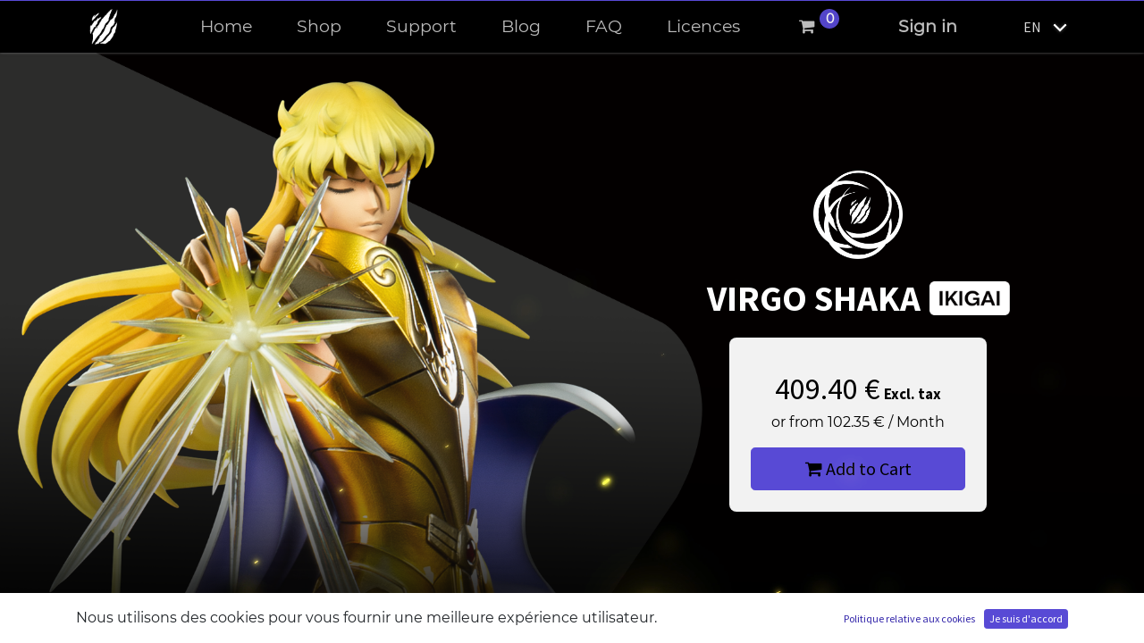

--- FILE ---
content_type: text/html; charset=utf-8
request_url: https://ww2.pp.tsume-art.com/en/shop/virgo-shaka-3073?page=2&category=42
body_size: 11312
content:

  
  
  
  <!DOCTYPE html>
        
        
            
        
    <html lang="en-US" data-website-id="1" data-oe-company-name="Tsume">
            
        
            
                
            
            
            
            
                
            
        
        
    <head>
                <meta charset="utf-8"/>
                <meta http-equiv="X-UA-Compatible" content="IE=edge,chrome=1"/>
            <meta name="viewport" content="width=device-width, initial-scale=1, user-scalable=no"/>
        <meta name="generator" content="Odoo"/>
        
        
        
            
            
            
        <meta name="description" content="This statue ofVirgo Shaka is an interpretation of the episodes &quot;Shaka, the Man closest to God&quot; and &quot;Fear of the void! Shaka opening his eyes&quot; from the Sanctuary arc."/>
        <meta name="keywords" content="saint seiya, shaka, virgo shaka, sanctuary, gold saint, ikki, athena, tsume, ikigai, collectible figure"/>
            
        
        
            
            
            
            
                
                    
                        <meta property="og:type" content="website"/>
                    
                
                    
                        <meta property="og:title" content="Virgo Shaka - Ikigai by Tsume"/>
                    
                
                    
                        <meta property="og:site_name" content="Tsume"/>
                    
                
                    
                        <meta property="og:url" content="https://ww2.pp.tsume-art.com/en/shop/virgo-shaka-3073"/>
                    
                
                    
                        <meta property="og:image" content="https://ww2.pp.tsume-art.com/web/image/product.template/3073/image_1024?unique=9b763d0"/>
                    
                
                    
                        <meta property="og:description" content="This statue ofVirgo Shaka is an interpretation of the episodes &quot;Shaka, the Man closest to God&quot; and &quot;Fear of the void! Shaka opening his eyes&quot; from the Sanctuary arc."/>
                    
                
            
            
            
            
                
                    <meta name="twitter:card" content="summary_large_image"/>
                
                    <meta name="twitter:title" content="Virgo Shaka - Ikigai by Tsume"/>
                
                    <meta name="twitter:image" content="https://ww2.pp.tsume-art.com/web/image/product.template/3073/image_1024?unique=9b763d0"/>
                
                    <meta name="twitter:site" content="@TsumeArt"/>
                
                    <meta name="twitter:description" content="This statue ofVirgo Shaka is an interpretation of the episodes &quot;Shaka, the Man closest to God&quot; and &quot;Fear of the void! Shaka opening his eyes&quot; from the Sanctuary arc."/>
                
            
        

        
        
            
            
        
        <link rel="canonical" href="https://www.tsume-art.com/en/shop/virgo-shaka-3073"/>
        
        <link rel="preconnect" href="https://fonts.gstatic.com/" crossorigin=""/>
    
        

                <title itemprop="name">Virgo Shaka - Ikigai by Tsume</title>
                <link type="image/x-icon" rel="shortcut icon" href="https://tsumeart-1d733.kxcdn.com/web/image/website/1/favicon?unique=4349571"/>
            <link rel="preload" href="https://tsumeart-1d733.kxcdn.com/web/static/lib/fontawesome/fonts/fontawesome-webfont.woff2?v=4.7.0" as="font" crossorigin=""/>
            <link type="text/css" rel="stylesheet" href="https://tsumeart-1d733.kxcdn.com/web/content/507421-4092533/1/web.assets_common.css" data-asset-xmlid="web.assets_common" data-asset-version="4092533"/>
            <link type="text/css" rel="stylesheet" href="https://tsumeart-1d733.kxcdn.com/web/content/507427-4092533/1/web.assets_frontend.css" data-asset-xmlid="web.assets_frontend" data-asset-version="4092533"/>
        
    
        

                <script id="web.layout.odooscript" type="text/javascript">
                    var odoo = {
                        csrf_token: "48a3995f848cd8cf0d81e94df093714bcef744f5o1800270137",
                        debug: "",
                    };
                </script>
            <script type="text/javascript">
                odoo.session_info = {"is_admin": false, "is_system": false, "is_website_user": true, "user_id": false, "is_frontend": true, "translationURL": "/website/translations", "cache_hashes": {"translations": "05071fb879321bf01f941f60fab1f126f565cdad"}};
                if (!/(^|;\s)tz=/.test(document.cookie)) {
                    const userTZ = Intl.DateTimeFormat().resolvedOptions().timeZone;
                    document.cookie = `tz=${userTZ}; path=/`;
                }
            </script>
            <script defer="defer" type="text/javascript" src="https://tsumeart-1d733.kxcdn.com/web/content/507428-4092533/1/web.assets_common_minimal_js.js" data-asset-xmlid="web.assets_common_minimal_js" data-asset-version="4092533"></script>
            <script defer="defer" type="text/javascript" src="https://tsumeart-1d733.kxcdn.com/web/content/507429-4092533/1/web.assets_frontend_minimal_js.js" data-asset-xmlid="web.assets_frontend_minimal_js" data-asset-version="4092533"></script>
            
        
    
            <script defer="defer" type="text/javascript" data-src="https://tsumeart-1d733.kxcdn.com/web/content/507430-4092533/1/web.assets_common_lazy.js" data-asset-xmlid="web.assets_common_lazy" data-asset-version="4092533"></script>
            <script defer="defer" type="text/javascript" data-src="https://tsumeart-1d733.kxcdn.com/web/content/507431-4092533/1/web.assets_frontend_lazy.js" data-asset-xmlid="web.assets_frontend_lazy" data-asset-version="4092533"></script>
        
    
        

                
            
        
        <script>
          !function(f,b,e,v,n,t,s)
          {if(f.fbq)return;n=f.fbq=function(){n.callMethod?
          n.callMethod.apply(n,arguments):n.queue.push(arguments)};
          if(!f._fbq)f._fbq=n;n.push=n;n.loaded=!0;n.version='2.0';
          n.queue=[];t=b.createElement(e);t.async=!0;
          t.src=v;s=b.getElementsByTagName(e)[0];
          s.parentNode.insertBefore(t,s)}(window, document,'script',
          'https://connect.facebook.net/en_US/fbevents.js');
          fbq('init', '853296601504632');
          
            fbq('track', 'ViewContent', {
              content_name: 'Virgo Shaka',
              content_ids: ['3073'],
              content_type: 'product',
              value: 409.40000000000003,
              currency: 'EUR'
            });
          
          
          
          fbq.disablePushState = true;
        </script>
        <noscript><img height="1" width="1" style="display:none" src="https://www.facebook.com/tr?id=853296601504632&amp;ev=PageView&amp;noscript=1" loading="lazy"/></noscript>
        
    
        <!-- Google tag (gtag.js) -->
<script async src="https://www.googletagmanager.com/gtag/js?id=G-ZLCBRE7ZLF"></script>
<script>
  window.dataLayer = window.dataLayer || [];
  function gtag(){dataLayer.push(arguments);}
  gtag('js', new Date());

  gtag('config', 'G-ZLCBRE7ZLF');
  gtag('config', 'AW-16768016000');
</script>

<!-- Google Tag Manager -->

<script>(function(w,d,s,l,i){w[l]=w[l]||[];w[l].push({'gtm.start':

new Date().getTime(),event:'gtm.js'});var f=d.getElementsByTagName(s)[0],

j=d.createElement(s),dl=l!='dataLayer'?'&l='+l:'';j.async=true;j.src=

'https://www.googletagmanager.com/gtm.js?id='+i+dl;f.parentNode.insertBefore(j,f);

})(window,document,'script','dataLayer','GTM-MRJBMPJ7');</script>


<!-- End Google Tag Manager -->
    </head>
            <body class="">
                
        
    
            
            
        <div id="wrapwrap" class="   ">
                <header id="top" data-anchor="true" data-name="Header" class="  o_header_fixed">
                    <nav data-name="Navbar" class="navbar navbar-expand-lg navbar-light o_colored_level o_cc shadow-sm">
            <div id="top_menu_container" class="container justify-content-start justify-content-lg-between">
                
                
    <a href="/en/" class="navbar-brand logo mr-4">
            <span role="img" aria-label="Logo of Tsume Art" title="Tsume Art"><img src="https://tsumeart-1d733.kxcdn.com/web/image/website/1/logo/Tsume%20Art?unique=4349571" class="img img-fluid" alt="Tsume Art" loading="lazy"/></span>
        </a>
    

                
                
    <button type="button" data-toggle="collapse" data-target="#top_menu_collapse" class="navbar-toggler  mr-5 ml-2 ">
        <span class="navbar-toggler-icon o_not_editable"></span>
    </button>

                
                <div id="top_menu_collapse" class="collapse navbar-collapse order-last order-lg-0">
                    
    <ul id="top_menu" class="nav navbar-nav o_menu_loading mx-auto">
        
                        
    
                        
                            
    
    <li class="nav-item">
        <a role="menuitem" href="/en/" class="nav-link ">
            <span>Home</span>
        </a>
    </li>
    

                        
                            
    
    <li class="nav-item">
        <a role="menuitem" href="/en/shop" class="nav-link ">
            <span>Shop</span>
        </a>
    </li>
    

                        
                            
    
    <li class="nav-item">
        <a role="menuitem" href="/en/helpdesk/" class="nav-link ">
            <span>Support</span>
        </a>
    </li>
    

                        
                            
    
    <li class="nav-item">
        <a role="menuitem" href="/en/blog" class="nav-link ">
            <span>Blog</span>
        </a>
    </li>
    

                        
                            
    
    <li class="nav-item">
        <a role="menuitem" href="/en/faq" class="nav-link ">
            <span>FAQ</span>
        </a>
    </li>
    

                        
                            
    
    <li class="nav-item">
        <a role="menuitem" href="/en/licences" class="nav-link ">
            <span>Licences</span>
        </a>
    </li>
    

                        
            
        
        
        <li class="nav-item mx-lg-3 divider d-none"></li> 
        <li class="o_wsale_my_cart  nav-item mx-lg-3">
            <a href="/en/shop/cart" class="nav-link">
                <i class="fa fa-shopping-cart"></i>
                
                <sup class="my_cart_quantity badge badge-primary" data-order-id="">0</sup>
            </a>
        </li>
    
        
                        
                        
            <li class="nav-item ml-lg-auto o_no_autohide_item">
                <a href="/web/login" class="nav-link font-weight-bold">Sign in</a>
            </li>
        
                        
                        
        
        
            
        
    
    
                    
    </ul>

                </div>
                
                
        
        
    
        
        
    
        
        
    
        <ul class="js_language_selector mb0 list-inline text-center">
                <li class="d-inline-block">
                    <div class="dropdown">
                        <button class="btn btn-sm btn-secondary dropdown-toggle" type="button" data-toggle="dropdown" aria-haspopup="true" aria-expanded="true">
                            <span class="lang_local_code text-uppercase">en</span>
                            <span class="caret ml4"></span>
                        </button>
                        <div class="dropdown-menu dropdown-menu-right" role="menu">
                            
                                <a class="dropdown-item js_change_lang" href="/en/shop/virgo-shaka-3073?page=2&amp;category=42" data-url_code="en">
                                    English (US)
                                </a>
                            
                                <a class="dropdown-item js_change_lang" href="/shop/virgo-shaka-3073?page=2&amp;category=42" data-url_code="fr">
                                     Français
                                </a>
                            
                        </div>
                    </div>
                </li>
            </ul>
        
    
                
                <div class="oe_structure oe_structure_solo" id="oe_structure_header_default_1">
            <section class="s_text_block" data-snippet="s_text_block" data-name="Text">
                <div class="container">
                    <a href="/en/contactus" class="btn btn-primary ml-4">Contact Us</a>
                </div>
            </section>
        </div>
    </div>
        </nav>
    </header>
                <main>
                    
            
        
    <div itemscope="itemscope" itemtype="http://schema.org/Product" id="wrap" class="js_sale js_sale_product">
      <section id="product_detail" class="oe_website_sale " data-view-track="1">
        <div id="product_details_wrapper" class="row no-gutters " style="">
          <div class="product-main-video-bg">
            
            
            <video class="" src="/web/image/74067" autoplay="" playsinline="" webkit-playsinline="" muted="" loop="" style=""></video>
          </div>
          <div id="product_details" class="col-md-6 col-sm-12 my-auto">
            <div class="product_details_elements">
              <div class="product-title">
                <div class="logo-ikigai">
                  <img src="https://tsumeart-1d733.kxcdn.com/web/image/56594" loading="lazy"/>
                </div>
                <h1 itemprop="name" class="product_name">Virgo Shaka</h1>
                <img class="product-category-logo" src="https://tsumeart-1d733.kxcdn.com/web/image/product.public.category/68/image_128?unique=7efe351" loading="lazy"/>
              </div>
              
    
    <div class="product_details_cart_box product_is_preorder">
        <span itemprop="url" style="display:none;">/shop/virgo-shaka-3073</span>
        <form action="/en/shop/cart/update" method="POST">
            <input type="hidden" name="csrf_token" value="48a3995f848cd8cf0d81e94df093714bcef744f5o1800270137"/>
            <div class="js_product js_main_product">
                
                    <input type="hidden" class="product_id" name="product_id" value="7589"/>
                    <input type="hidden" class="product_template_id" name="product_template_id" value="3073"/>
                    
        
        <ul class="list-unstyled js_add_cart_variants flex-column" data-attribute_exclusions="{&quot;exclusions&quot;: {&quot;2905&quot;: [], &quot;2906&quot;: []}, &quot;parent_exclusions&quot;: {}, &quot;parent_combination&quot;: [], &quot;parent_product_name&quot;: null, &quot;mapped_attribute_names&quot;: {&quot;2905&quot;: &quot;Commercial State: Commercial&quot;, &quot;2906&quot;: &quot;Commercial State: HC&quot;}}">
            
                
                <li data-attribute_id="22" data-attribute_name="Commercial State" class="variant_attribute d-none">

                    
                    
                    
                    <strong class="attribute_name">Commercial State</strong>

                    

                    
                        <ul data-attribute_id="22" class="list-unstyled ">
                            
                                
                                <li class="form-group js_attribute_value" style="margin: 0;">
                                    <label class="col-form-label">
                                        <div>
                                            <input type="radio" class="js_variant_change radio_input always" checked="True" name="ptal-881" value="2905" data-value_id="2905" data-value_name="Commercial" data-attribute_name="Commercial State" data-is_single="True"/>
                                            <div class="radio_input_value">
                                                <span>Commercial</span>
                                                
                                            </div>
                                        </div>
                                    </label>
                                </li>
                            
                        </ul>
                    

                    
                </li>
            
        </ul>
    
                
                
      <div itemprop="offers" itemscope="itemscope" itemtype="http://schema.org/Offer" class="product_price mt16">
          <h4 class="oe_price_h4 css_editable_mode_hidden">
              <span data-oe-type="monetary" data-oe-expression="combination_info['list_price']" style="text-decoration: line-through; white-space: nowrap;" class="text-danger oe_default_price d-none"><span class="oe_currency_value">409.40</span> €</span>
              <b data-oe-type="monetary" data-oe-expression="combination_info['price']" class="oe_price" style="white-space: nowrap;"><span class="oe_currency_value">409.40</span> €</b>
        <b style="font-size: 0.7em;">
            Excl. tax
        </b>
    
              <span itemprop="price" style="display:none;">409.40000000000003</span>
              <span itemprop="priceCurrency" style="display:none;">EUR</span>
          </h4>
          <h4 class="css_non_editable_mode_hidden decimal_precision" data-precision="2">
            <span><span class="oe_currency_value">409.40</span> €</span>
          </h4>
      </div>
    
                <div style="white-space: nowrap;" id="product_price_second" class="class_product_price_second">
                    <span>or from </span>
                    <span data-oe-type="monetary" data-oe-expression="payment_slice_amount[0]"><span class="oe_currency_value">102.35</span> €</span>
                    <span> / </span>
                    <span>Month</span>
                    
                </div>
                <p class="css_not_available_msg alert alert-warning">This combination does not exist.</p>

                <a role="button" id="add_to_cart" href="#" class=" btn btn-primary btn-lg mt16 js_check_product a-submit d-block d-sm-inline-block">
            <i class="fa fa-shopping-cart"></i>
            Add to Cart
        </a>
        <script type="text/javascript">
            document.getElementById("add_to_cart").onclick = function(){
                try {
                 fbq('track', 'AddToCart', {
                     content_ids: ['3073'],
                     content_type: 'product',
                     value: 409.40000000000003,
                     currency: 'EUR'
                 });
                } catch (error) {
                    console.error(error);
                }
             }
        </script>

        

    
    <div class="availability_messages o_not_editable"></div>
                <div id="product_option_block">
            
        
    
        </div>
            </div>
        </form>
    </div>
    <div>
        <div id="product_attributes_simple">
            
            <p class="text-muted">
                
                
            </p>
        </div>
    </div>


              <div>
                <div id="product_attributes_simple">
                  <p class="text-muted">
                
                
            </p>
                </div>
              </div>
            </div>
          </div>
          <div id="product_image" class="col-md-6 col-sm-12 d-flex">
            <img src="https://tsumeart-1d733.kxcdn.com/web/image/74065" loading="lazy"/>
          </div>
        </div>
        
    
    <div class="swiper_block row no-gutters o_not_editable">
    <div class="swiper">
      <div class="swiper-wrapper">
        
            
            <img class="swiper-slide" loading="eager" data-src="https://tsumeart-1d733.kxcdn.com/web/image/product.image/4509/image_1024?unique=dd64500" data-responsive="/web/image/product.image/4509/image_512?unique=dd64500" src="https://tsumeart-1d733.kxcdn.com/web/image/product.image/4509/image_1024?unique=dd64500"/>
        
            
            <img class="swiper-slide" loading="eager" data-src="https://tsumeart-1d733.kxcdn.com/web/image/product.image/4510/image_1024?unique=dd64500" data-responsive="/web/image/product.image/4510/image_512?unique=dd64500" src="https://tsumeart-1d733.kxcdn.com/web/image/product.image/4510/image_1024?unique=dd64500"/>
        
            
            <img class="swiper-slide" loading="eager" data-src="https://tsumeart-1d733.kxcdn.com/web/image/product.image/4511/image_1024?unique=dd64500" data-responsive="/web/image/product.image/4511/image_512?unique=dd64500" src="https://tsumeart-1d733.kxcdn.com/web/image/product.image/4511/image_1024?unique=dd64500"/>
        
            
            <img class="swiper-slide" loading="eager" data-src="https://tsumeart-1d733.kxcdn.com/web/image/product.image/4512/image_1024?unique=dd64500" data-responsive="/web/image/product.image/4512/image_512?unique=dd64500" src="https://tsumeart-1d733.kxcdn.com/web/image/product.image/4512/image_1024?unique=dd64500"/>
        
            
            <img class="swiper-slide" loading="eager" data-src="https://tsumeart-1d733.kxcdn.com/web/image/product.image/4513/image_1024?unique=dd64500" data-responsive="/web/image/product.image/4513/image_512?unique=dd64500" src="https://tsumeart-1d733.kxcdn.com/web/image/product.image/4513/image_1024?unique=dd64500"/>
        
            
            <img class="swiper-slide" loading="eager" data-src="https://tsumeart-1d733.kxcdn.com/web/image/product.image/4514/image_1024?unique=dd64500" data-responsive="/web/image/product.image/4514/image_512?unique=dd64500" src="https://tsumeart-1d733.kxcdn.com/web/image/product.image/4514/image_1024?unique=dd64500"/>
        
            
            <img class="swiper-slide" loading="eager" data-src="https://tsumeart-1d733.kxcdn.com/web/image/product.image/4515/image_1024?unique=dd64500" data-responsive="/web/image/product.image/4515/image_512?unique=dd64500" src="https://tsumeart-1d733.kxcdn.com/web/image/product.image/4515/image_1024?unique=dd64500"/>
        
            
            <img class="swiper-slide" loading="eager" data-src="https://tsumeart-1d733.kxcdn.com/web/image/product.image/4516/image_1024?unique=dd64500" data-responsive="/web/image/product.image/4516/image_512?unique=dd64500" src="https://tsumeart-1d733.kxcdn.com/web/image/product.image/4516/image_1024?unique=dd64500"/>
        
            
            <img class="swiper-slide" loading="eager" data-src="https://tsumeart-1d733.kxcdn.com/web/image/product.image/4517/image_1024?unique=dd64500" data-responsive="/web/image/product.image/4517/image_512?unique=dd64500" src="https://tsumeart-1d733.kxcdn.com/web/image/product.image/4517/image_1024?unique=dd64500"/>
        
            
            <img class="swiper-slide" loading="eager" data-src="https://tsumeart-1d733.kxcdn.com/web/image/product.image/4518/image_1024?unique=dd64500" data-responsive="/web/image/product.image/4518/image_512?unique=dd64500" src="https://tsumeart-1d733.kxcdn.com/web/image/product.image/4518/image_1024?unique=dd64500"/>
        
            
            <img class="swiper-slide" loading="eager" data-src="https://tsumeart-1d733.kxcdn.com/web/image/product.image/4519/image_1024?unique=dd64500" data-responsive="/web/image/product.image/4519/image_512?unique=dd64500" src="https://tsumeart-1d733.kxcdn.com/web/image/product.image/4519/image_1024?unique=dd64500"/>
        
            
            <img class="swiper-slide" loading="eager" data-src="https://tsumeart-1d733.kxcdn.com/web/image/product.image/4520/image_1024?unique=dd64500" data-responsive="/web/image/product.image/4520/image_512?unique=dd64500" src="https://tsumeart-1d733.kxcdn.com/web/image/product.image/4520/image_1024?unique=dd64500"/>
        
            
            <img class="swiper-slide" loading="eager" data-src="https://tsumeart-1d733.kxcdn.com/web/image/product.image/4521/image_1024?unique=dd64500" data-responsive="/web/image/product.image/4521/image_512?unique=dd64500" src="https://tsumeart-1d733.kxcdn.com/web/image/product.image/4521/image_1024?unique=dd64500"/>
        
            
            <img class="swiper-slide" loading="eager" data-src="https://tsumeart-1d733.kxcdn.com/web/image/product.image/4522/image_1024?unique=dd64500" data-responsive="/web/image/product.image/4522/image_512?unique=dd64500" src="https://tsumeart-1d733.kxcdn.com/web/image/product.image/4522/image_1024?unique=dd64500"/>
        
            
            <img class="swiper-slide" loading="eager" data-src="https://tsumeart-1d733.kxcdn.com/web/image/product.image/4523/image_1024?unique=dd64500" data-responsive="/web/image/product.image/4523/image_512?unique=dd64500" src="https://tsumeart-1d733.kxcdn.com/web/image/product.image/4523/image_1024?unique=dd64500"/>
        
            
            <img class="swiper-slide" loading="eager" data-src="https://tsumeart-1d733.kxcdn.com/web/image/product.image/4524/image_1024?unique=dd64500" data-responsive="/web/image/product.image/4524/image_512?unique=dd64500" src="https://tsumeart-1d733.kxcdn.com/web/image/product.image/4524/image_1024?unique=dd64500"/>
        
      </div>
      <div class="swiper-button-next swiper-button">
          <img src="https://tsumeart-1d733.kxcdn.com/tsume_website_design/static/src/img/arrow-left.svg" lazy="0" loading="lazy"/>
      </div>
      <div class="swiper-button-prev swiper-button">
          <img src="https://tsumeart-1d733.kxcdn.com/tsume_website_design/static/src/img/arrow-left.svg" lazy="0" loading="lazy"/>
      </div>
    </div>
    </div>

        <style>
  .info-transporteur-block{
    width: 100%;
    margin: auto;
    display: flex;
    align-items: center;
    justify-content: center;
  }
  .info-transporteur{
    width:  750px;
    display : flex;
    border: 2px solid white;
    border-radius : 20px;
    justify-content: center;
    background-size: cover;
    align-items: center;
    padding: 30px 0px;
    margin: 70px 0px 0px;
  }
  .info-transporteur-texte{
    width: 70%;
    text-align: left;
  }
  .info-transporteur-image img{
    width:30%;
    width: 125px;
    filter: invert(1);
  }
  .info-transporteur-block-bouton{
    width: 100%;
    /*text-align: center;*/
    margin: 35px 0px 12px;
  }
  .info-transporteur-block-bouton a{
    width: 250px;
    text-transform: uppercase;
    text-decoration: none;
    background-color: white;
    color: black;
    font-weight: 900;
    letter-spacing: 1px;
    padding: 8px 20px;
    border-radius: 5px;
    margin: 10px 0px;
  }
  .info-transporteur-block-bouton a:hover{
    background-color: black;
    color: white;
  }
  .info-transporteur-title{
    font-weight:900;
    font-size:24px;
    margin-bottom:0px;
  }
  @media screen and (max-width: 750px){
    .info-transporteur {
      width: 750px;
      font-size: 14px;
      padding: 30px 25px;
      margin: 70px 10px 0px;
    }
    .info-transporteur-title{
      font-size:22px;
    }
    .info-transporteur-block-bouton a{
      font-size:12px;
    }
    .info-transporteur-image img {
      width: 100px;
    }
  }
  .clickmepls{
    border: 1px solid #f8d530;
    margin: -10px 10px 0px;
    padding: 10px;
    border-radius: 9px;
    background-color: #f8d530;
  }
</style>
         <section class="text-center text-white  tsume-info-characteristics-wrapper">
           <div class="info-transporteur-block">
            <div class="info-transporteur">
              <div class="info-transporteur-texte">
                <div class="info-transporteur-title">04/04/2024</div>
                <br/>
                UPDATE OF DELIVERY SCHEDULE: <span style="font-weight:900;">Q3/24 - Q4/24</span>
                <br/>
                <div class="info-transporteur-block-bouton">
                  <a href="https://www.tsume-art.com/blog/point-production-2/point-prod-de-decembre-47" target="_blank" data-original-title="" title="" aria-describedby="tooltip234736"> 
                  Know more
                  </a>
                </div>
              </div>
              <div class="info-transporteur-image">
                <img src="https://tsumeart-1d733.kxcdn.com/tsume_website/static/src/img/product_characteristics/picto-caracteristique-04.png" loading="lazy" style=""/>
              </div>
            </div>
          </div>
          <div class="tsume-info-characteristics">
            <div class="row no-gutters justify-content-center h4 greyish-white ">
			CHARATERISTICS
		</div>
            <div class="row no-gutters justify-content-center p-3"></div>
            <div class="row no-gutters info-characteristics-details justify-content-center">
              <div class="col-sm-3 col-6 o_colored_level">
                <a href="https://tsumeart-1d733.kxcdn.com/web/image/265910" target="_blank">
                  <div class="clickmepls">
                      <img src="https://tsumeart-1d733.kxcdn.com/web/image/200465" style="filter: invert(1);margin-left: -4px;" loading="lazy"/>
                      <div style="color:black; filter: invert(0);">Notice</div>
                  </div>
                </a>
              </div>
              <div class="col-sm-3 col-6">
                <img src="https://tsumeart-1d733.kxcdn.com/tsume_website/static/src/img/product_characteristics/picto-caracteristique-01.png" class="" loading="lazy"/>
                <div>Polyresin</div>
              </div>
              <div class="col-sm-3 col-6 ">
                <img src="https://tsumeart-1d733.kxcdn.com/tsume_website/static/src/img/product_characteristics/picto-caracteristique-02.png" class="" loading="lazy"/>
                <div>
                  <span>1 / 6</span>
                  <sup>eme</sup>
                </div>
              </div>
              <div class="col-sm-3 col-6">
                <img src="https://tsumeart-1d733.kxcdn.com/tsume_website/static/src/img/product_characteristics/picto-caracteristique-03.png" class="" loading="lazy"/>
                <div>18 X 36 X 38 CM</div>
              </div>
              <div class="col-sm-3 col-6">
                <img src="https://tsumeart-1d733.kxcdn.com/web/image/62984" class="" loading="lazy"/>
                <div>1800</div>
              </div>
              <div class="col-sm-3 col-6">
                <img src="https://tsumeart-1d733.kxcdn.com/tsume_website/static/src/img/product_characteristics/picto-caracteristique-04.png" class="" loading="lazy"/>
                <div>QUARTER 4 2023 - Q.3 2024</div>
              </div>
            </div>
          </div>
        </section>
        <div class="video-page-ikigai">
          <video autoplay="" muted="" loop="" playsinline="" id="video-ikigai" style="right: -9px;">
            <source src="/web/image/74066" type="video/mp4"/>
          </video>
        </div>
        <section class="row no-gutters justify-content-center product-info-block">
          <div class="col-xl-6 col-md-8 col-12 product-info-block-description ">
            <div class="row no-gutters justify-content-center p-2 o_not_editable">
              <img src="https://tsumeart-1d733.kxcdn.com/web/image/tsume_licence_product.licence/40/image_256?unique=ced51b6" loading="lazy" class="logo-licence"/>
            </div>
            <div class="row no-gutters justify-content-center p-3 o_not_editable limited-edition-logo">
              <img src="https://tsumeart-1d733.kxcdn.com/tsume_website/static/src/img/limited_edition.png" loading="lazy"/>
            </div>
            <div class="row no-gutters justify-content-center p-2 text-white product-info-block-description-text">
              <div placeholder="A description that will also appear on website." class="o_colored_level" style="">
                <section class="s_text_block pt32 pb32 o_colored_level" data-name="FlashSale Countdown" style="">
                  <div class="s_allow_columns container">
                    <p><font style="" class="bg-black">This</font><font style="color: rgba(255, 255, 255, 0.96);" class="bg-black">&nbsp;statue of</font><b><font style="color: rgba(255, 255, 255, 0.96);" class="bg-black">Virgo Shaka</font></b><font style="color: rgba(255, 255, 255, 0.96);" class="bg-black">
is an interpretation of the episodes&nbsp;</font><i><span style="color: rgba(255, 255, 255, 0.96);" class="bg-black">"Shaka, the Man closest to God"</span></i><span style="color: rgba(255, 255, 255, 0.96);" class="bg-black"> and&nbsp;</span><i><span style="color: rgba(255, 255, 255, 0.96);" class="bg-black">"Fear of the void! Shaka opening his
eyes" </span></i><font style="color: rgba(255, 255, 255, 0.96);" class="bg-black">from&nbsp;the <i>Sanctuary </i>arc. As the three Bronze Saint, Shiryū, Seiya and Shun, arrive at&nbsp;</font><a name="_Hlk117683064"><font style="color: rgba(255, 255, 255, 0.96);" class="bg-black">the Maiden's Temple</font></a><font style="color: rgba(255, 255, 255, 0.96);" class="bg-black">, they find Shaka
resting on his golden Lotus, ready to duly welcome them. While their host
defeats them in a jiffy and prepares to finish off Shun in cold blood, his
brother Ikki appears and engages&nbsp;in
a veritable tug of war with his adversary. After a fierce fight
illustrated by the Maiden Temple’s pillar in demolition, the one who claims to
be the reincarnation of Buddha will prove tha</font><font style="color: rgba(255, 255, 255, 0.96);">t if his soul is of infinite
purity, his cruelty is limitless too.&nbsp;</font> </p>
                    <p>We thus see the ruthless Gold
Saint in his varnished Gold Cloth, his right arm str<font style="color: rgba(255, 255, 255, 0.99);">etched out towards Ikki,
using his most terrible power against him:&nbsp;</font><i><font style="color: rgba(255, 255, 255, 0.99);">the Treasures of Heavens</font></i><font style="color: rgba(255, 255, 255, 0.99);">. Eyes closed and concentrated, we see here the user of the 7th&nbsp;and 8th sense&nbsp;preparing this formidable attack capable of suppressing one by one the senses of his victim, including the 6th of thought. His alternate head shows him with an expression of cold anger as <i>Shaka's opening his eyes</i> and&nbsp;unleashing the full force of his power, as evidenced by the yellow transparent resin energy beams emanating from his hand or his projected golden hair. Thus, the Saint&nbsp;with superhuman powers shows how he is undoubtedly&nbsp;<i>the Man closest to God</i>.</font></p>
                    <p>
                      <br/>
                    </p>
                    <p>© Masami Kurumada,Toei Animation</p>
                  </div>
                </section>
              </div>
            </div>
            <div class="row no-gutters justify-content-center p-2 o_not_editable">
              
   <a role="button" href="#" class=" add_to_cart_product_info justify-content-center btn btn-primary btn-lg mt16">
        <i class="fa fa-shopping-cart"></i>
        Add to Cart
   </a>

            </div>
          </div>
          <div class="col-xl-4 col-md-5 col-12 product-info-block-image">
            <img src="https://tsumeart-1d733.kxcdn.com/web/image/74064" loading="lazy"/>
          </div>
        </section>
       
      </section>
    </div>
  
                </main>
                <footer id="bottom" data-anchor="true" data-name="Footer" class="o_footer o_colored_level o_cc ">
                    <div id="footer" class="oe_structure oe_structure_solo carlos_danger_183 carlos_danger_191 carlos_danger_192 carlos_danger_210 carlos_danger_211 carlos_danger_181 carlos_danger_182 carlos_danger_184 carlos_danger_185 carlos_danger_186 carlos_danger_45 carlos_danger_46 carlos_danger_47 carlos_danger_48 carlos_danger_49 carlos_danger_50 carlos_danger_51 carlos_danger_52 carlos_danger_53 carlos_danger_54 carlos_danger_55 carlos_danger_63 carlos_danger_64 carlos_danger_464 carlos_danger_465 carlos_danger_466 carlos_danger_467 carlos_danger_475 carlos_danger_476 carlos_danger_477 carlos_danger_478 carlos_danger_479 carlos_danger_480 carlos_danger_481 carlos_danger_482 carlos_danger_483 carlos_danger_484 carlos_danger_485 carlos_danger_486 carlos_danger_487 carlos_danger_488 carlos_danger_489 carlos_danger_490 carlos_danger_491 carlos_danger_492 carlos_danger_493 carlos_danger_494 carlos_danger_495 carlos_danger_496 carlos_danger_497 carlos_danger_498 carlos_danger_499 carlos_danger_500 carlos_danger_501 carlos_danger_502 carlos_danger_503 carlos_danger_504 carlos_danger_505 carlos_danger_506 carlos_danger_507 carlos_danger_508 carlos_danger_509 carlos_danger_510 carlos_danger_511 carlos_danger_512">
      <section id="footer_two" class="footer_two o_footer pt16 pb0" style="">
        <div class="pb64 container">
          <div class="row">
            <div class="col-lg-4 col-md-6 o_colored_level">
              <div class="footer mb-5">
                <div class="footer-logo mb-3">
                  <a href="/en/" class="logo navbar-brand" data-original-title="" title="" aria-describedby="tooltip311312"> </a>
                  <br/>
                  <img class="img-fluid o_we_custom_image" src="https://tsumeart-1d733.kxcdn.com/web/image/172319-c06a14fe/logo-griffe-pied.png" alt="" loading="lazy" style="" data-original-title="" title="" aria-describedby="tooltip841260" data-original-id="172318" data-original-src="/web/image/172318-d3f0a5e7/logo-griffe-pied.png" data-mimetype="image/png" data-resize-width="348"/>
                  <br/>
                  <i>Follow us on our social Networks </i>
                </div>
                <p><a href="http://instagram.com/tsumeart" data-original-title="" title="" aria-describedby="tooltip34439">&nbsp;<img class="img-fluid o_we_custom_image" src="https://tsumeart-1d733.kxcdn.com/web/image/63895-d6c581ce/picto%20instagram%20gris%402x.png" alt="" data-original-id="63895" data-original-src="/web/image/63895-d6c581ce/picto%20instagram%20gris%402x.png" data-mimetype="image/png" data-original-title="" title="" aria-describedby="tooltip562035" loading="lazy" style=""/></a>&nbsp;<a href="https://www.facebook.com/tsumeart">&nbsp;<img class="img-fluid o_we_custom_image" src="https://tsumeart-1d733.kxcdn.com/web/image/63896-775b210c/picto%20facebook%20gris%402x.png" alt="" data-original-id="63896" data-original-src="/web/image/63896-775b210c/picto%20facebook%20gris%402x.png" data-mimetype="image/png" data-original-title="" title="" aria-describedby="tooltip686539" loading="lazy" style=""/></a>&nbsp;<a href="https://twitter.com/TsumeArt">&nbsp;<img class="img-fluid o_we_custom_image" src="https://tsumeart-1d733.kxcdn.com/web/image/167972-a1476088/picto%20x.png" alt="" data-original-title="" title="" aria-describedby="tooltip685684" loading="lazy" style="" data-original-id="167970" data-original-src="/web/image/167970-95fbc263/picto%20x.png" data-mimetype="image/png" data-resize-width="46"/></a>&nbsp;<a href="https://www.youtube.com/tsumeart?sub_confirmation=1">&nbsp;<img class="img-fluid o_we_custom_image" src="https://tsumeart-1d733.kxcdn.com/web/image/63898-0169528f/picto%20youtube%20gris%402x.png" alt="" data-original-id="63898" data-original-src="/web/image/63898-0169528f/picto%20youtube%20gris%402x.png" data-mimetype="image/png" data-original-title="" title="" aria-describedby="tooltip368986" loading="lazy" style=""/></a>&nbsp;&nbsp;<a href="https://www.tiktok.com/@tsumeart" data-original-title="" title="" aria-describedby="tooltip283991"><img class="img-fluid o_we_custom_image" src="https://tsumeart-1d733.kxcdn.com/web/image/63899-adcfb4b6/picto%20tiktok%20%402x.png" alt="" data-original-id="63899" data-original-src="/web/image/63899-adcfb4b6/picto%20tiktok%20%402x.png" data-mimetype="image/png" data-original-title="" title="" aria-describedby="tooltip406729" loading="lazy" style=""/></a>&nbsp;&nbsp;<a href="https://discord.gg/tS6yxvZ2SM"><img class="img-fluid o_we_custom_image" src="https://tsumeart-1d733.kxcdn.com/web/image/167971-6198ec6c/picto%20discord.png" alt="" data-original-id="167971" data-original-src="/web/image/167971-6198ec6c/picto%20discord.png" data-mimetype="image/png" data-original-title="" title="" aria-describedby="tooltip620740" loading="lazy" style=""/></a><br/></p>
              </div>
              <div class="footer-media mb-3"></div>
            </div>
            <div class="col-md-6 o_colored_level pb0 col-lg-4">
              <div class="footer-content footer-nav mb-5">
                <h3 class="title mb-4">Quick links</h3>
                <ul>
                  <li class="mb8">
                    <a href="/en/" data-original-title="" title="" aria-describedby="tooltip159884">Home</a>
                  </li>
                  <li class="mb8">
                    <a href="/en/about-us" data-original-title="" title="" aria-describedby="tooltip762492">About us</a>
                  </li>
                  <li class="mb8">
                    <lt-highlighter style="display: none;" data-lt-linked="1">
                      <lt-div spellcheck="false" class="lt-highlighter__wrapper" style="width: 350px !important; height: 26px !important; transform: none !important; transform-origin: 175px 13px !important; zoom: 1 !important;">
                        <lt-div class="lt-highlighter__scroll-element" style="top: 0px !important; left: 0px !important; width: 350px !important; height: 26px !important;"></lt-div>
                      </lt-div>
                    </lt-highlighter>
                    <a href="/en/blog" data-lt-tmp-id="lt-170938" spellcheck="false" data-gramm="false" data-original-title="" title="" aria-describedby="tooltip613234">Blog</a>
                  </li>
                  <li class="mb8">
                    <a href="/en/shop"></a>
                  </li>
                  <li class="mb8">
                    <lt-highlighter style="display: none;" data-lt-linked="1">
                      <lt-div spellcheck="false" class="lt-highlighter__wrapper" style="width: 350px !important; height: 26px !important; transform: none !important; transform-origin: 175px 13px !important; zoom: 1 !important;">
                        <lt-div class="lt-highlighter__scroll-element" style="top: 0px !important; left: 0px !important; width: 350px !important; height: 26px !important;"></lt-div>
                      </lt-div>
                    </lt-highlighter>
                    <a href="/en/contactus" data-original-title="" title="" aria-describedby="tooltip296567" data-lt-tmp-id="lt-735595" spellcheck="false" data-gramm="false">Contact (Pro only)</a>
                  </li>
                  <li class="mb8">
                    <a href="/en/cgv" data-original-title="" title="" aria-describedby="tooltip296567" data-lt-tmp-id="lt-735595" spellcheck="false" data-gramm="false" target="_blank">Terms &amp; conditions of sales</a>
                  </li>
                  <li class="mb8">
                    <lt-highlighter style="display: none;" data-lt-linked="1">
                      <lt-div spellcheck="false" class="lt-highlighter__wrapper" style="width: 350px !important; height: 26px !important; transform: none !important; transform-origin: 175px 13px !important; zoom: 1 !important;">
                        <lt-div class="lt-highlighter__scroll-element" style="top: 0px !important; left: 0px !important; width: 350px !important; height: 26px !important;"></lt-div>
                      </lt-div>
                    </lt-highlighter>
                    <a href="/en/faq" target="_blank" data-lt-tmp-id="lt-460731" spellcheck="false" data-gramm="false" data-original-title="" title="">FAQ</a>
                  </li>
                  <li class="mb8">
                    <lt-highlighter style="display: none;" data-lt-linked="1">
                      <lt-div spellcheck="false" class="lt-highlighter__wrapper" style="width: 350px !important; height: 26px !important; transform: none !important; transform-origin: 175px 13px !important; zoom: 1 !important;">
                        <lt-div class="lt-highlighter__scroll-element" style="top: 0px !important; left: 0px !important; width: 350px !important; height: 26px !important;"></lt-div>
                      </lt-div>
                    </lt-highlighter>
                    <a href="/en/faq/opportunities/jobs" target="_blank" data-lt-tmp-id="lt-461934" spellcheck="false" data-gramm="false" data-original-title="" title="" aria-describedby="tooltip810447">Jobs</a>
                  </li>
                </ul>
                <p>
                  <a href="/en/cgv" style="background-color: rgb(30, 33, 36); color: rgb(239, 239, 239) !important; padding: 0px !important;"></a>
                </p>
                <p>
                  <font color="#efefef">
                    <span style="background-color: rgb(30, 33, 36);">
                      <a href="/en/faq"></a>
                    </span>
                  </font>
                </p>
              </div>
            </div>
            <div class="col-md-6 o_colored_level pb0 col-lg-3">
              <div class="footer-content footer-nav mb-5">
                <h3 class="mb-4 title">Showroom Tsume</h3>
                <ul>
                  <li class="mb8">
                    <a href="/en/paris-store" data-original-title="" title="" aria-describedby="tooltip567497">Paris</a>
                  </li>
                  <li class="mb8">
                    <h3 class="mb-4 title">Payment options</h3>
                  </li>
                  <li class="mb8"><img class="img-fluid o_we_custom_image" src="https://tsumeart-1d733.kxcdn.com/web/image/503309-0f07e778/footer-pay.png" alt="" loading="lazy" style="" data-original-title="" title="" aria-describedby="tooltip959949" data-original-id="503308" data-original-src="/web/image/503308-77881054/footer-pay.png" data-mimetype="image/png" data-resize-width="671"/>&nbsp;
                  </li>
                </ul>
              </div>
            </div>
          </div>
        </div>
        <div class="copyright text-default py-4">
          <div class="container">
            <div class="row">
              <div class="col-md-6 o_colored_level"><span class="text-white"> © 2022    <span>Tsume</span></span> Tous les droits réservés </div>
              <div class="col-md-6 o_colored_level">
                <ul class="float-right ">
                  <li class="float-left mr-1 ">
                    <a href="/en/cookie-policy" class="text-white" data-original-title="" title="" aria-describedby="tooltip844372" target="_blank">Confidentialité &amp; Politique </a>
                  </li>
                  <li class="float-left ">
                    <a href="#" class="text-white">        </a>
                  </li>
                </ul>
              </div>
            </div>
          </div>
        </div>
      </section>
    </div>
    <script type="text/javascript">
// Check if this is Brave mobile (simplified detection)
var isBraveMobile = /Brave/i.test(navigator.userAgent) && /Mobile|Android|iPhone|iPad/i.test(navigator.userAgent);
if (!isBraveMobile) {
    try {
        // Only load LinkedIn tracking on non-Brave mobile browsers
        _linkedin_partner_id = "6844634";
        window._linkedin_data_partner_ids = window._linkedin_data_partner_ids || [];
        window._linkedin_data_partner_ids.push(_linkedin_partner_id);
        (function(l) {
            if (!l){
                window.lintrk = function(a,b){window.lintrk.q.push([a,b])};
                window.lintrk.q=[]
            }
            var s = document.getElementsByTagName("script")[0];
            var b = document.createElement("script");
            b.type = "text/javascript";
            b.async = true;
            b.src = "https://snap.licdn.com/li.lms-analytics/insight.min.js"; // Use stable version
            b.onerror = function() {
                console.warn('LinkedIn tracking failed to load');
            };
            s.parentNode.insertBefore(b, s);
        })(window.lintrk);
    } catch(e) {
        console.warn('LinkedIn tracking initialization failed:', e);
    }
}
</script>
    <noscript>


</noscript>
  
    
                </footer>
    <div id="website_cookies_bar" class="s_popup o_snippet_invisible o_no_save" data-name="Cookies Bar" data-vcss="001" data-invisible="1">
      <div class="modal s_popup_bottom s_popup_no_backdrop o_cookies_discrete modal_shown" data-show-after="500" data-display="afterDelay" data-consents-duration="999" data-focus="false" data-backdrop="false" data-keyboard="false" tabindex="-1" role="dialog" style="display: none;" aria-hidden="true">
        <div class="modal-dialog d-flex s_popup_size_full">
          <div class="modal-content oe_structure">
            <section class="o_colored_level o_cc o_cc1">
              <div class="container">
                <div class="row">
                  <div class="col-lg-8 pt16 o_colored_level">
                    <p>Nous utilisons des cookies pour vous fournir une meilleure expérience utilisateur.</p>
                  </div>
                  <div class="col-lg-4 pt16 text-right o_colored_level">
                    <a href="/en/cookie-policy" class="o_cookies_bar_text_policy btn btn-link btn-sm">Politique relative aux cookies</a>
                    <a href="#" role="button" class="js_close_popup o_cookies_bar_text_button btn btn-primary btn-sm">Je suis d'accord</a>
                  </div>
                </div>
              </div>
            </section>
          </div>
        </div>
      </div>
    </div>
  
            </div>
                
                    <script>
                        
            
                window.addEventListener('load', function () {
                    

                    odoo.define('im_livechat.livesupport', function (require) {
            
                    });
                });
            
        
                    </script>
                
            
        
    
        
        <!-- Google Tag Manager (noscript) -->

<noscript><iframe src=https://www.googletagmanager.com/ns.html?id=GTM-MRJBMPJ7

height="0" width="0" style="display:none;visibility:hidden"></iframe></noscript>

<!-- End Google Tag Manager (noscript) -->
    </body>
        </html>
    
  <style>
    .col-sm-3 {
  flex: 0 0 25%;
  max-width: 20%;
}
.col-sm-3 a:hover{
  text-decoration:none;
}

.product-info-block{
	margin-bottom: 45px;
}
.info-ikigai-ultimate .info-ikigai-ultimate-inner{
	margin: 60px 20px !important;
}
@media screen and (max-width: 750px){
	.col-sm-3 {
	    flex: 0 0 50%;
	    max-width: 50%;
	}
}
      b, strong {
    font-weight: 800;
}
      .oe_website_sale {
    overflow: hidden;
}
      .tsume-info-characteristics-wrapper .tsume-info-characteristics {
    width: 750px;
}
.info-characteristics-details .col-sm-3 {
    flex: 0 0 25%;
    max-width: 15%;
}
#product_details_wrapper #product_details .product-title {
flex-wrap: wrap;
}
.logo-ikigai{
width:100%;
}
.logo-ikigai img{
width:100px;
margin-bottom:  20px;
}
#product_details_wrapper{
background-image: url(/web/image/63467);
    background-size: cover;
    background-position: center;
    }
    #product_details_wrapper .product-main-video-bg {
    display: initial;
}
#product_details_wrapper #product_image > img {
    max-width: 115%;
    transform: translate(0px, 0px) !important;
}
#product_details_wrapper #product_details .product_details_elements .product_name {
    text-transform: uppercase;
}
.video-page-ikigai {
    overflow: hidden;
    position: relative;
    width: 100%;
    height: 500px;
    background-color: black;
    top: -1px;
    z-index: 3;
}
#video-ikigai {
    position: absolute;
    width: 100%;
    max-width: 1700px;
    margin: auto;
    top: 50%;
    left: 50%;
    transform: translate(-50%, -50%);
    min-height: 100%;
}
.tsume-info-characteristics-wrapper {
    border-top: initial;
}
body{
background-color:black;
}
.row.no-gutters {
    margin-right: auto;
    margin-left: auto;
}
.product-info-block {
    align-items: center;
    max-width: 1400px;
    margin-top: 50px;
}
.product-info-block .product-info-block-description{
    margin: 0px 50px 0px 0px;
}
.limited-edition-logo{
  filter: invert(1);
}
.limited-edition-logo img{
  width:150px;
}
.product-info-block-description-text{
    text-align: justify;
}
.logo-licence{
  width:200px;
}
.product_name{ 
  font-weight:600;
}
.product_name span{ 
  font-weight:500;
}
.info-ikigai-ultimate .info-ikigai-ultimate-content .info-ikigai-ultimate-texte {
    margin-bottom: 20px;
}
.info-ikigai-ultimate .info-ikigai-ultimate-content .label-ultimate-ikigai-banner {
    width: 300px;
}
.info-ikigai-ultimate .info-ikigai-ultimate-content {
    padding: 50px 40px 40px 40px;
}
.tsume-info-characteristics-wrapper .tsume-info-characteristics .info-characteristics-details img {
    width: 75px;
}
#product_details_wrapper {
    flex-direction: row-reverse;
}
@media screen and (max-width: 750px){
.info-characteristics-details .col-sm-3 {
    flex: 0 0 40%;
    max-width: 60%;
}
.info-ikigai-ultimate-content-3{
  padding-top:0px !important;
}
.info-ikigai-ultimate .info-ikigai-ultimate-content .label-ultimate-ikigai-banner {
    width: 245px;
    margin-top: 15px;
}
.info-ikigai-ultimate .info-ikigai-ultimate-content.info-ikigai-ultimate-content-images.info-ikigai-ultimate-content-2 img {
    margin-bottom: 10px;
}
#product_details_wrapper {
    background-position-y: -20vh;
}
.logo-ikigai img{
  width: 65px;
  margin-bottom: 5px;
}
.product-info-block .product-info-block-description {
    margin: 0px 0px 0px 0px;
}
.product-info-block {
    margin-top: 20px;
}
.logo-licence {
    width: 170px;
}
.limited-edition-logo img {
    width: 130px;
}
#product_details_wrapper #product_details .product-title {
    margin-bottom: 0px;
    display: flex;
}
#product_details_wrapper #product_image > img {
    max-width: 100%;
    transform: translate(-3px, 20px) !important;
}
#product_details_wrapper #product_details .product_details_elements .product_details_cart_box {
    padding-top: 0.5em;
}
#product_details_wrapper #product_details .product_details_elements .product_name {
    display: inline;
}
#product_details_wrapper #product_details .product-title .product-category-logo {
    max-width: 55px;
  }
  #product_details_wrapper:not(.has-main-video) #product_details {
    bottom: 4%;
  }
  .video-page-ikigai {
    height: 250px;
    }
    .info-ikigai-ultimate .info-ikigai-ultimate-inner {
    margin: 75px 20px;
    }
    .tsume-info-characteristics-wrapper .tsume-info-characteristics .info-characteristics-details img {
      width: 65px;
  }
  .tsume-info-characteristics-wrapper .tsume-info-characteristics {
    padding: 80px 15px 30px;
}
.info-characteristics-details .col-sm-3{
  margin: 15px 0px;
}
}

    </style>


--- FILE ---
content_type: image/svg+xml
request_url: https://tsumeart-1d733.kxcdn.com/tsume_website_design/static/src/img/arrow-left.svg
body_size: 180
content:
<?xml version="1.0" standalone="no"?>
<!DOCTYPE svg PUBLIC "-//W3C//DTD SVG 20010904//EN"
 "http://www.w3.org/TR/2001/REC-SVG-20010904/DTD/svg10.dtd">
<svg version="1.0" xmlns="http://www.w3.org/2000/svg"
 width="256.000000pt" height="256.000000pt" viewBox="0 0 256.000000 256.000000"
 preserveAspectRatio="xMidYMid meet">

<g transform="translate(0.000000,256.000000) scale(0.100000,-0.100000)"
fill="#000000" stroke="none">
<path d="M1365 1790 c-11 -4 -143 -131 -292 -282 -251 -251 -273 -277 -273
-308 0 -32 22 -57 278 -312 310 -311 316 -315 373 -259 55 56 49 66 -219 334
l-237 237 237 238 c266 266 274 277 220 332 -31 31 -51 35 -87 20z"/>
</g>
</svg>
